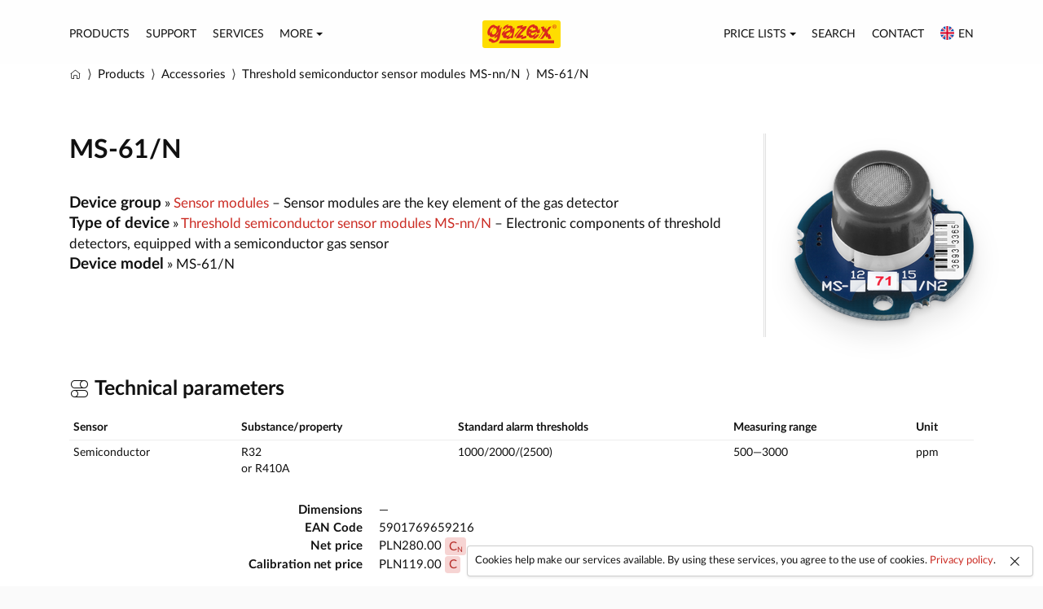

--- FILE ---
content_type: text/html; charset=utf-8
request_url: https://www.gazex.com/en/products/model/ms-61-n/
body_size: 3220
content:









<!doctype html>
<html lang="en">
<head>
    <meta charset="utf-8">
    <title>MS-61/N – Threshold semiconductor sensor modules MS-nn/N – GAZEX</title>
    <meta name="description" content="MS-61/N – Electronic components of threshold detectors, equipped with a semiconductor gas sensor">
    <meta name="keywords" content="MS-61/N, Threshold semiconductor sensor modules MS-nn/N, Accessories">
    <meta name="viewport" content="width=device-width, initial-scale=1">
    <meta name="application-name" content="GAZEX">
    <meta name="theme-color" content="#fff">
    <meta name="apple-mobile-web-app-title" content="GAZEX">
    <meta name="msapplication-config" content="/static/gazex/images/favicon/mstile-config.xml">
    <link rel="canonical" href="https://www.gazex.com/en/products/model/ms-61-n/">
    
    <link rel="alternate" hreflang="pl" href="https://www.gazex.com/pl/produkty/model/ms-61-n/">
    
    <link rel="alternate" hreflang="en" href="https://www.gazex.com/en/products/model/ms-61-n/">
    
    <link rel="stylesheet" href="/static/gazex/css/gazex.1768488211.css">
    <link rel="apple-touch-icon" sizes="180x180" href="/static/gazex/images/favicon/apple-touch-icon-180x180.png">
    <link rel="manifest" href="/static/gazex/images/favicon/favicon-manifest.json">
    <link rel="icon" type="image/png" href="/static/gazex/images/favicon/favicon-192x192.png" sizes="192x192">
    <link rel="shortcut icon" href="/static/gazex/images/favicon/favicon.ico">
    <script src="/static/gazex/js/gazex.1768488211.js"></script>
    
    
    <meta property="og:url" content="https://www.gazex.com/en/products/model/ms-61-n/">
    <meta property="og:type" content="website">
    <meta property="og:title" content="MS-61/N – Threshold semiconductor sensor modules MS-nn/N">
    <meta property="og:description" content="Electronic components of threshold detectors, equipped with a semiconductor gas sensor">
    <meta property="og:image" content="https://www.gazex.com/cache/thumbs/5f/c4/5fc474a3d277f2d2623c7a21277e6964.png">
    <meta property="og:image:width" content="600">
    <meta property="og:image:height" content="600">
    

</head>

<script async src="https://www.googletagmanager.com/gtag/js?id=G-LFCP8C7YTD"></script>
<script>
    window.dataLayer = window.dataLayer || [];
    function gtag(){dataLayer.push(arguments);}
    gtag('js', new Date());
    gtag('config', 'G-LFCP8C7YTD');
</script>

<body id="top">
    
    
    <nav class="navbar navbar-default navbar-static-top">
        <div class="container container-main">
            <div class="navbar-header">
                <div class="navbar-brand-container">
                    <a class="navbar-brand" href="/en/"><img src="/static/gazex/images/gazex.svg" width="96" height="34" alt="GAZEX"></a>
                </div>
                <div class="navbar-toggle collapsed" data-toggle="collapse" data-target="#navbar-collapse">
                    <i class="zwicon-hamburger-menu"></i>
                </div>
            </div>
            <div class="collapse navbar-collapse" id="navbar-collapse">
                <ul class="nav navbar-nav">
                    <li><a href="/en/products/">Products</a></li>
                    <li><a href="/en/service/">Support</a></li>
                    <li><a href="/en/services/">Services</a></li>
                    <li class="dropdown">
                        <a href="#" class="link" data-toggle="dropdown">More<span class="caret"></span></a>
                        <ul class="dropdown-menu">
                            <li><a href="/en/about/">About GAZEX</a></li>
                            <li><a href="/en/laboratory/">Calibration Laboratory</a></li>
                            <li class="divider"></li>
                            <li class="dropdown-header">Know-how</li>
                            <li><a href="/en/know-how/design/">Design</a></li>
                            
                            <li class="divider"></li>
                            <li class="dropdown-header">Events</li>
                            
                            <li><a href="/en/events/tradeshows-conferences-seminars/">Webinars, conferences, trade shows</a></li>
                            <li class="divider"></li>
                            <li class="dropdown-header">Download</li>
                            <li><a href="/en/documents/">Documents</a></li>
                            <li><a href="/en/software/">Software</a></li>
                            
                        </ul>
                    </li>
                </ul>
                <ul class="nav navbar-nav navbar-right">
                    <li class="dropdown">
                        <a href="#" class="link" data-toggle="dropdown">Price lists<span class="caret"></span></a>
                        <ul class="dropdown-menu">
                            <li><a href="/en/pricelists/devices/">Devices</a></li>
                            <li><a href="/en/pricelists/sensor-modules/">Sensor modules</a></li>
                            <li><a href="/en/pricelists/services/">Services</a></li>
                            <li class="divider"></li>
                            <li><a href="/en/pricelists/">All price lists &raquo; <kbd>html</kbd> <kbd>pdf</kbd> <kbd>csv</kbd></a></li>
                        </ul>
                    </li>
                    <li><a href="/en/search/">Search</a></li>
                    <li><a href="/en/contact/">Contact</a></li>
                    <li class="dropdown">
                        <a href="#" class="link" data-toggle="dropdown"><img class="img-label flag" src="/static/gazex/images/flags/en.svg" height="17" alt="">en</a>
                        <ul class="dropdown-menu dropdown-menu-right">
                            
                            <li>
                                <a href="#" onclick="document.language.language.value='pl'; document.language.submit();" class="">
                                    <img class="img-label flag" src="/static/gazex/images/flags/pl.svg" height="16" alt=""> Polski
                                </a>
                            </li>
                            
                            <li>
                                <a href="#" onclick="document.language.language.value='en'; document.language.submit();" class="active">
                                    <img class="img-label flag" src="/static/gazex/images/flags/en.svg" height="16" alt=""> English
                                </a>
                            </li>
                            
                        </ul>
                    </li>
                </ul>
            </div>
        </div>
    </nav>
    
    <div class="breadcrumb-container">
        <div class="container">
            
    
    <ol itemscope itemtype="https://schema.org/BreadcrumbList" class="breadcrumb">
        <li><a href="/en/" class="link"><i class="zwicon-home" title="Home page"></i></a></li>
        <li itemprop="itemListElement" itemscope itemtype="https://schema.org/ListItem"><a itemtype="https://schema.org/Thing" itemprop="item" href="/en/products/" class="link"><span itemprop="name">Products</span></a><meta itemprop="position" content="1" /></li>
        <li itemprop="itemListElement" itemscope itemtype="https://schema.org/ListItem"><a itemtype="https://schema.org/Thing" itemprop="item" href="/en/products/akcesoria/" class="link"><span itemprop="name">Accessories</span></a><meta itemprop="position" content="2" /></li>
        <li itemprop="itemListElement" itemscope itemtype="https://schema.org/ListItem"><a itemtype="https://schema.org/Thing" itemprop="item" href="/en/products/type/polprzewodnikowe-moduly-sensoryczne/" class="link"><span itemprop="name">Threshold semiconductor sensor modules MS-nn/N</span></a><meta itemprop="position" content="3" /></li>
        <li itemprop="itemListElement" itemscope itemtype="https://schema.org/ListItem"><a itemtype="https://schema.org/Thing" itemprop="item" href="/en/products/model/ms-61-n/" class="link"><span itemprop="name">MS-61/N</span></a><meta itemprop="position" content="4" /></li>
    </ol>

        </div>
    </div>
    <div class="content">
        
        
<div class="container">
    <div class="row">
        <div class="col-sm-12">
            
            
            
            <a href="/cache/thumbs/38/56/38560df6c76d7d137eb5e5604497332c.png" class="imagelightbox imagelightbox-border imagelightbox-pull-right" rel="imagelightbox">
                <img class="center-block shadowed" src="/cache/thumbs/75/8c/758cfa76dcfb14774257df6baa9082b3.png" srcset="/cache/thumbs/dc/52/dc525e96af982305e721f84c99347962.png 2x" height="210" alt="MS-61/N">
            </a>
            
            
            
            <div class="page-header page-header-borderless page-header-marginless">
                <h1>
                    


MS-61/N











                    <div>
                        
                        
                        
                        
                        
                        
                        
                    </div>
                </h1>
            </div>

            
            
            <span class="h4">Device group</span> &raquo; <a class="link" href="/en/products/akcesoria/#moduly-sensoryczne">Sensor modules</a> &ndash; Sensor modules are the key element of the gas detector<br>
            
            <span class="h4">Type of device</span> &raquo; <a href="/en/products/type/polprzewodnikowe-moduly-sensoryczne/">Threshold semiconductor sensor modules MS-nn/N</a> &ndash; Electronic components of threshold detectors, equipped with a semiconductor gas sensor<br>
            <span class="h4">Device model</span> &raquo; MS-61/N<br>
            
            
            <div class="clearfix"></div>

            <h2><i class="zwicon-toggle-switch"></i> Technical parameters</h2>
            <dl class="dl-horizontal">
                




<div id="model" class="table-responsive table-models">
    <table class="table table-condensed">
        <thead>
            <tr>
                <th>Sensor</th>
                <th>Substance/property</th>
                <th>Standard alarm thresholds</th>
                <th>Measuring range</th>
                <th>Unit</th>
            </tr>
        </thead>
        <tbody>
        
        <tr>
            <td>
                Semiconductor
            </td>
            <td>
                
                R32<br>or R410A<br>
                
            </td>
            <td>1000/2000/(2500)<br></td>
            <td>500&mdash;3000<br></td>
            <td>ppm<br></td>
        </tr>
        
        </tbody>
    </table>
</div>




                
                
                
                
                
                
                
                
                <dt>Dimensions</dt>
                <dd>&mdash;</dd>
                
                <dt>EAN Code</dt>
                <dd>5901769659216</dd>
                
                
                
                <dt>Net price</dt>
                <dd><span class="text-nowrap">PLN280.00</span> <span class="tag tag-danger cursor-help" title="Commodity group Cn – fixed-price goods/services, non-standard, i.e. delivery date specified in the offer" data-toggle="tooltip">C<sub><small>N</small></sub></span></dd>
                
                
                <dt>Calibration net price</dt>
                <dd><span class="text-nowrap">PLN119.00</span> <span class="tag tag-danger cursor-help" title="Commodity group C – fixed-price goods/services, delivery date may be specified in the offer" data-toggle="tooltip">C</span></dd>
                
            </dl>
        </div>
    </div>

    

    

    
</div>

    </div>
    
    <div class="footer">
        <div class="container">
            <div class="row">
                <div class="col-xs-4">
                    <ul class="list-unstyled">
                        <li class="header"><i class="zwicon-grid"></i> Products</li>
                        <li><a href="/en/products/detektory-gazow/">Gas detectors</a></li>
                        <li><a href="/en/products/moduly-sterujace/">Control units</a></li>
                        <li><a href="/en/products/zawory-odcinajace/">Shut-off valves</a></li>
                        <li><a href="/en/products/sygnalizatory/">Signalers</a></li>
                        <li><a href="/en/products/zasilacze/">Power supplies</a></li>
                        <li><a href="/en/products/akcesoria/">Accessories</a></li>
                        <li><a href="/en/products/system/asbig/">Active Gas Installation Safety System&reg;</a></li>
                        <li><a href="/en/products/system/dsdg/">Digital Gas Detection System</a></li>
                        <li><a href="/en/products/system/csdg/">Digital Gas Detection System</a></li>
                    </ul>
                </div>
                <div class="col-xs-4">
                    <ul class="list-unstyled">
                        <li class="header"><i class="zwicon-book"></i> Support</li>
                        <li><a href="/en/service/">Support</a></li>
                        <li><a href="/en/know-how/design/">Design</a></li>
                        
                        <li><a href="/en/documents/">Documents</a></li>
                        <li><a href="/en/software/">Software</a></li>
                        <li><a href="/en/products/archived/">Archived products</a></li>
                    </ul>
                </div>
                <div class="col-xs-4">
                    <ul class="list-unstyled">
                        <li class="header"><i class="zwicon-store"></i> Company</li>
                        <li><a href="/en/about/">About</a></li>
                        <li><a href="/en/contact/">Contact</a></li>
                        <li><a href="/en/laboratory/">Laboratory</a></li>
                        <li><a href="/en/events/">Events</a></li>
                        
                    </ul>
                </div>
            </div>
            <div class="row">
                <div class="col-xs-12">
                    <div class="copyright">
                        Copyright &copy; 2026 GAZEX. All rights reserved.
                        <ul class="list-unstyled">
                            <li><a href="/en/privacy-policy/">Privacy policy</a></li>
                            <li><a href="/en/legal/">Legal disclaimer</a></li>
                            <li><a href="/en/report/">Report comments, errors, observations</a></li>
                        </ul>
                    </div>
                </div>
            </div>
        </div>
    </div>
    
    <form name="language" action="/en/i18n/setlang/" method="post" style="margin: 0;">
        <input name="next" type="hidden" value="">
        <input name="language" type="hidden">
    </form>
    <script type="text/javascript">
        var language_code = "en";
        var privacy_policy_link = "/en/privacy-policy/";
    </script>
</body>
</html>
